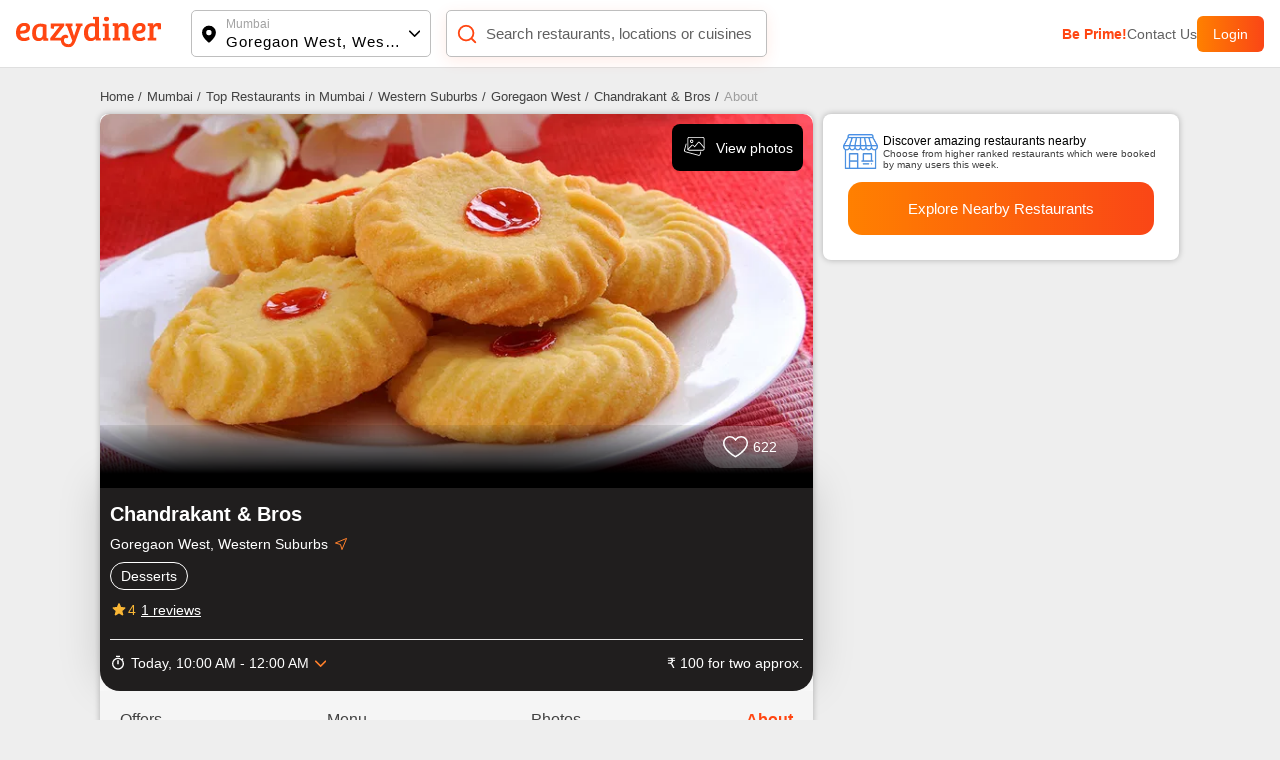

--- FILE ---
content_type: application/javascript; charset=UTF-8
request_url: https://www.eazydiner.com/_next/static/chunks/5808-37c260af0ad78f81.js
body_size: 11364
content:
(self.webpackChunk_N_E=self.webpackChunk_N_E||[]).push([[5808],{30001:function(e,t){"use strict";t.Z={src:"/_next/static/media/down-arrow.560f8cd6.svg",height:8,width:13,blurWidth:0,blurHeight:0}},48433:function(e,t,l){"use strict";var i=l(85893),n=l(67294),a=l(30001),s=l(43738);t.Z=function(e){let{items:t,contentClass:l,titleClass:o,mainClass:d,activeKey:r,iconClass:c,topContainerClass:u,customIcon:v,textToggle:h,isContentRequired:m,isMultiple:x}=e,[p,f]=(0,n.useState)(Array.isArray(r)?r:[r]),g=e=>{f(t=>x?t.includes(e)?t.filter(t=>t!==e):[...t,e]:t.includes(e)?[]:[e])};return(0,i.jsx)("div",{className:"accordion ".concat(u||""),children:null==t?void 0:t.map((e,t)=>(null==e?void 0:e.title)&&((null==e?void 0:e.content)||(null==e?void 0:e.showTitle))&&(0,i.jsxs)("div",{className:"accordion-item accor_main ".concat(d||""),children:[(0,i.jsxs)("div",{className:"flex flex-between align-v-center pointer padding-t-15 padding-b-15 accordion-aero-icon",onClick:()=>g(t),children:[(0,i.jsx)("div",{className:"flex-1 ".concat(o||""),children:(0,i.jsx)("h2",{className:"margin-0-auto block all_unset",children:h&&p.includes(t)?h:e.title})}),e.content&&(0,i.jsx)("div",{className:"margin-l-10 accord_aero ".concat(p.includes(t)?"rotate_accordion":""," ").concat(c||""),children:v||(0,i.jsx)(s.Z,{src:a.Z.src,width:13,height:8,alt:"Accordion down aero"})})]}),(m||p.includes(t))&&e.content&&(0,i.jsx)("div",{className:"accordion-content ".concat(p.includes(t)?"":"hidden"),children:(0,i.jsx)("div",{className:" ".concat(l||""),children:"string"==typeof e.content?(0,i.jsx)("div",{dangerouslySetInnerHTML:{__html:e.content}}):e.content})})]},t))})}},31710:function(e,t,l){"use strict";l.d(t,{Z:function(){return s}});var i=l(85893),n=l(41664),a=l.n(n);function s(e){let{data:t,domain:l}=e;return(0,i.jsx)("div",{className:"nowrap x-auto hide_scroll",children:t.map((e,n)=>(0,i.jsx)("div",{className:"flex-inline",children:n!==t.length-1?(0,i.jsx)(a(),{href:"".concat(null!=l?l:"").concat(e.url),children:(0,i.jsxs)("div",{className:"margin-r-5 font-13 grey-another-light pointer",children:[e.title," /"]})}):(0,i.jsx)("div",{className:"margin-r-5 font-13 grey-light-dark",children:e.title})},n))})}},81718:function(e,t,l){"use strict";l.d(t,{jd:function(){return o},xT:function(){return s},G7:function(){return d},OZ:function(){return r}});var i=l(85893),n=l(43738),a={src:"/_next/static/media/side_arrow.1146b7f1.svg"};let s=e=>{let{title:t,hideAero:l}=e;return(0,i.jsxs)("button",{className:"white pointer relative text-center semi-bold full-width btns_main inactive_main block border_none",children:[t,!l&&(0,i.jsx)("span",{className:"absolute btns_aero",children:(0,i.jsx)(n.Z,{width:"18",height:"16",src:a.src,alt:"sideArrow"})})]})},o=e=>{let{title:t,hideAero:l,customIcon:s,isPayBill:o}=e;return(0,i.jsxs)("button",{className:"white pointer relative text-center font-15 semi-bold full-width flex-1 btns_main ".concat(o?"flame-orange":"active_main"," block border_none"),children:[t,void 0==l&&(0,i.jsx)("span",{className:"absolute btns_aero",children:(0,i.jsx)(n.Z,{width:"18",height:"16",src:a.src,alt:"sideArrow"})})]})},d=e=>{let{title:t}=e;return(0,i.jsxs)("button",{className:"white pointer relative text-center font-15 semi-bold full-width btns_main active_main block border_none",children:[t,(0,i.jsx)("span",{className:"absolute btns_aero btns_aero_loder",children:(0,i.jsx)("span",{className:"spinner1 inline-block"})})]})},r=e=>{let{title:t,borderColor:l,titleColor:n,width:a}=e;return(0,i.jsx)("button",{className:"black pointer relative text-center font-15 semi-bold full-width btns_main show_more_loader outlineBtn block border_none ellipsis",style:{borderColor:"".concat(l||""),color:"".concat(n||""),width:"".concat(a||"")},children:t})}},88486:function(e,t,l){"use strict";l.d(t,{Z:function(){return n}});var i=l(85893);function n(){return(0,i.jsx)("div",{className:"padding-15",children:(0,i.jsx)("div",{className:"btns_aero flex flex-center btns_aero_loder",children:(0,i.jsx)("div",{className:"spinner1 red_spinner"})})})}},38308:function(e,t,l){"use strict";l.d(t,{Z:function(){return a}});var i=l(78111),n=l(13226);function a(e){let{page:t,id:l,city:a,getAdds:s,token:o}=e,[d,r,c]=(0,n.BG)({url:"".concat((0,i.h0)(t,l,a)),method:"get",headers:{Authorization:"Bearer:".concat(o)}},!0,e=>{s&&s(e)})}},75796:function(e,t,l){"use strict";l.d(t,{Z:function(){return c}});var i=l(85893),n=l(67294),a=l(24277),s=l(58384);function o(e){let{getVoiceToText:t}=e,[l,a]=(0,n.useState)(!1),[s,o]=(0,n.useState)("");return(0,i.jsx)(i.Fragment,{children:l?(0,i.jsx)("div",{className:"speak_mic",children:(0,i.jsx)("svg",{width:"20",height:"20",viewBox:"0 0 100 100",children:(0,i.jsxs)("g",{stroke:"red",strokeWidth:"15",children:[(0,i.jsx)("path",{d:"M20,20 20,80",children:(0,i.jsx)("animate",{attributeName:"d",values:"M20,40 20,60;M20,20 20,80;M20,40 20,60",dur:"1s",repeatCount:"indefinite"})}),(0,i.jsx)("path",{d:"M50,10 50,90",children:(0,i.jsx)("animate",{attributeName:"d",values:"M50,10 50,90;M50,40 50,60;M50,10 50,90",dur:"1s",repeatCount:"indefinite"})}),(0,i.jsx)("path",{d:"M80,20 80,80",children:(0,i.jsx)("animate",{attributeName:"d",values:"M80,40 80,60;M80,20 80,80;M80,40 80,60",dur:"1s",repeatCount:"indefinite"})})]})})}):(0,i.jsx)("div",{className:"mic pointer flex","data-testid":"mic-icon",onClick:()=>{if("webkitSpeechRecognition"in window){let e=new window.webkitSpeechRecognition;e.lang="en-US",e.onstart=e=>{a(!0)},e.onresult=e=>{o(e.results[0][0].transcript),t(e.results[0][0].transcript)},e.onerror=e=>{alert("Error!")},e.onend=()=>{a(!1)},e.start()}else alert("Speech recognition is not supported in your browser.")},children:(0,i.jsx)("svg",{width:"22",height:"22",fill:"red",children:(0,i.jsx)("path",{d:"M 12 2 C 10.343 2 9 3.343 9 5 L 9 11 C 9 12.657 10.343 14 12 14 C 13.657 14 15 12.657 15 11 L 15 5 C 15 3.343 13.657 2 12 2 z M 5 11 C 5 14.525296 7.6093644 17.433226 11 17.919922 L 11 21 L 13 21 L 13 17.919922 C 16.390636 17.433226 19 14.525296 19 11 L 17 11 C 17 13.761 14.761 16 12 16 C 9.239 16 7 13.761 7 11 L 5 11 z"})})})})}var d=l(43738),r=l(30528);function c(e){let{inputText:t,searchTextSearch:l,textValue:c,focus:u}=e,[v,h]=(0,n.useState)(c),{states:m,updateStates:x}=(0,s.Z)(),p=(0,n.useRef)(null),f=(0,n.useCallback)((e,t)=>{x({type:e,data:t})},[x]);return(0,n.useEffect)(()=>{f(a.qZ,""),u&&p.current.focus()},[f,u]),(0,i.jsxs)("div",{className:"relative main_input",children:[(0,i.jsx)("div",{className:"absolute search_icon flex",children:(0,i.jsx)(d.Z,{"data-testid":"search-icon-input",src:(0,r.Z)("icons/icon_searchBlack.png"),width:18,height:18,alt:"search-icon-input"})}),(0,i.jsx)("input",{className:"search_input full-width outline-0","data-testid":"input-search",autoFocus:null==u||u,onInput:e=>{f(a.lH,e.target.value),l&&(l(e.target.value),h(e.target.value))},value:v,type:"text",placeholder:e.placeholder,ref:p}),(0,i.jsxs)("div",{className:"absolute input_action",children:[v?(0,i.jsx)("div",{className:"remove_value pointer",onClick:()=>{f(a.qZ,""),p.current.focus(),l&&(l(""),h(""))},children:(0,i.jsx)("svg",{"data-testid":"remove-value",width:"20",height:"20",viewBox:"0 0 22 22",children:(0,i.jsxs)("g",{fill:"none",fillRule:"evenodd",children:[(0,i.jsx)("path",{fill:"#BDBDBD",d:"M11 21C5.477 21 1 16.523 1 11S5.477 1 11 1s10 4.477 10 10-4.477 10-10 10zm.95-10l2.853-2.852a.672.672 0 10-.95-.951L11 10.049 8.148 7.197a.672.672 0 10-.951.95L10.049 11l-2.852 2.852a.672.672 0 00.95.951L11 11.951l2.852 2.852a.672.672 0 10.951-.95L11.951 11z"}),(0,i.jsx)("path",{d:"M0 0H22V22H0z"})]})})}):"",!v&&!e.hideMike&&(0,i.jsx)(o,{getVoiceToText:e=>{e&&(f(a.lH,e),l(e),h(e))}})]})]})}},8967:function(e,t,l){"use strict";l.d(t,{j:function(){return d}});var i=l(85893),n=l(30528),a=l(43738),s=l(67294),o=l(73935);let d=e=>{var t;let{optionList:l,onSelect:o,onMount:d,onDefaultValue:c,isOpen:u=!1,leftIcon:v,customClass:h}=e,m=(0,s.useRef)(),[x,p]=(0,s.useState)(null!==(t=l.find(e=>e.is_selected))&&void 0!==t?t:l[0]),[f,g]=(0,s.useState)(x),[_,j]=(0,s.useState)(l),[b,w]=(0,s.useState)(u),[y,N]=(0,s.useState)(0),k=e=>{w(!b),N(e.target.getBoundingClientRect())};return(0,s.useEffect)(()=>{if(d&&JSON.stringify(l)!==JSON.stringify(_)){var e;d(l),j(l),p(null!==(e=l.find(e=>e.is_selected))&&void 0!==e?e:l[0])}let t=e=>{m.current&&!m.current.contains(e.target)&&w(!1)};return c&&c(x),window.addEventListener("click",t),()=>{window.removeEventListener("click",t)}},[d,l,x,c,_]),(0,s.useEffect)(()=>{o&&x!==f&&(o(x),g(x))},[x,o,f]),(0,i.jsxs)("div",{className:"relative full-width",children:[(0,i.jsx)("div",{title:"Selectbox",className:"padding-15 full-width flex align-v-center bg-white flex-between pointer selectbox-menu ".concat(h||"border_one radius-8"),onClick:e=>k(e),ref:m,children:(0,i.jsx)("span",{className:"disable-pointer full-width",children:(0,i.jsxs)("span",{className:"align-v-center flex flex-between full-width",children:[(0,i.jsxs)("span",{className:"flex align-v-center",children:[v&&(0,i.jsx)("div",{className:"flex margin-r-10",children:v}),(0,i.jsx)("div",{className:"",children:x.name})]}),(0,i.jsx)("span",{className:"flex",children:(0,i.jsx)(a.Z,{src:(0,n.Z)("icons/icons-arrowdown@3x.png"),width:12,height:8,alt:"Select down aero"})})]})})}),b&&(0,i.jsx)(r,{elementPosition:y,selectedValue:x,optionList:l,selectDropDown:e=>{p(e),w(!1)}})]})},r=e=>{let{elementPosition:t,selectedValue:l,optionList:n,selectDropDown:a}=e;return o.createPortal((0,i.jsx)(i.Fragment,{children:(0,i.jsx)("div",{className:"dropdown_list_main radius-8 absolute bg-white full-width hide_scroll","data-testid":"dropdown-list-main",style:{top:"calc(".concat(t.top,"px + ").concat(t.height,"px + 10px)"),left:"".concat(t.left,"px"),width:"min(".concat(t.width,"px, ").concat(t.width,"px)")},children:n.map((e,t)=>(0,i.jsx)("div",{className:"dropdown_list padding-15 pointer ".concat(JSON.stringify(l)==JSON.stringify(e)?"selected_dropdown":""),onClick:()=>a(e),children:e.name},t))})}),document.querySelector(".selectbox"))}},45433:function(e,t,l){"use strict";l.d(t,{m:function(){return a}});var i=l(85893),n=l(67294);let a=e=>{var t;let{selectedTab:l,items:a,customClassName:s,isPrime:o,extraText:d,onChangeTab:r,isHorizontal:c}=e,[u,v]=(0,n.useState)(null!=l?l:0),h=(e,t)=>{(null==t||!t.stopTabsClick)&&(v(e),r&&r(e))};return(0,i.jsxs)("div",{className:"tabs-item-main ".concat(null!=s?s:""),children:[(0,i.jsx)("div",{className:"flex all-tabs ".concat(c?"ellipsis hide_scroll x-auto":""),children:a.map((e,t)=>{var l,n,a,s;return(null==e?void 0:e.content)&&(null==e?void 0:e.title)?(0,i.jsxs)("div",{className:"pointer flex tabs-title flex-between padding-15 font-12 grey-another-light ".concat(u===t?"active":""),onClick:()=>h(t,e),children:[(0,i.jsx)("div",{className:"full-width",children:"string"==typeof e.title?e.title.split("_").join(" ").replace(/^./,e=>e.toUpperCase()):e.title}),d&&"cost_for_two"!==e.title&&(0,i.jsx)("div",{children:(null===(n=d["".concat(e.title,"[]")])||void 0===n?void 0:null===(l=n.filter(e=>"pure-veg"!==e))||void 0===l?void 0:l.length)===0?"":null===(s=d["".concat(e.title,"[]")])||void 0===s?void 0:null===(a=s.filter(e=>"pure-veg"!==e))||void 0===a?void 0:a.length}),u===t&&o&&(0,i.jsx)("div",{className:"down_plan_aero absolute",children:(0,i.jsxs)("svg",{xmlns:"http://www.w3.org/2000/svg",width:"12",height:"7",viewBox:"0 0 12 7",children:[(0,i.jsx)("defs",{children:(0,i.jsxs)("linearGradient",{id:"a",x1:"0%",y1:"100%",y2:"100%",children:[(0,i.jsx)("stop",{offset:"0%",stopColor:"#FF8000"}),(0,i.jsx)("stop",{offset:"100%",stopColor:"#FA4616"})]})}),(0,i.jsx)("path",{fill:"url(#a)",d:"M6 0l6 7H0z",transform:"rotate(180 6 3.5)"})]})})]},t):""})}),(0,i.jsx)("div",{className:"tabs-content",children:null!==u&&(0,i.jsx)("div",{children:null==a?void 0:null===(t=a[u])||void 0===t?void 0:t.content})})]})}},1448:function(e,t,l){"use strict";l.d(t,{Y:function(){return c},j:function(){return r}});var i=l(85893),n=l(26961),a=l(97550),s=l(3990),o=l.n(s),d=l(82413);let r=e=>{let{errors:t}=e;return(0,i.jsx)("div",{className:"text-center red padding-t-30 font-18",children:"object"==typeof t?Object.entries(t).map((e,t)=>{let[l,n]=e;return(0,i.jsxs)("div",{children:[l,": ",n]},t)}):(0,i.jsx)("div",{children:t})})},c=e=>{let{query:t}=e,l=(0,n.n)(),s=(0,d.r)();return(0,i.jsxs)("div",{className:"text-center red padding-t-30 font-18",children:["No restaurants found",(0,i.jsx)("div",{className:"flex-1 text-center font-14 grey-light-dark padding-10 pointer  ".concat(o().clear_active),onClick:()=>{let e=Object.keys(t).filter(e=>"location"!==e&&"medium"!==e).map(e=>(t[e]=[],t))[0];l.pathname===a.pages.restaurants?s(e):l.replace(l.asPath)},children:"Clear All"})]})}},95808:function(e,t,l){"use strict";l.d(t,{Z:function(){return I}});var i=l(85893),n=l(41664),a=l.n(n),s=l(61651);l(18992);var o=l(3990),d=l.n(o),r=l(67294),c=l(99853),u=l(26961),v=l(45433),h=l(97550),m=l(58384),x=l(75796),p=l(97486),f=l.n(p),g=(e,t,l)=>{var i,n,a,s,o,d,r,c,u;return{data:e.map((t,l)=>({...t,range:l===e.length-1?"".concat(t.code,"-"):"".concat(t.code,"-").concat(e[l+1].code),rangeName:l===e.length-1?"".concat(e[l-1].name.split(" ")[0]," ").concat(t.code,"+"):"".concat(t.name," - ").concat("Any"===e[l+1].name?"".concat(e[l].name.split(" ")[0]," ").concat(e[l+1].code):e[l+1].name)})),steps:l(1)-l(0),percentVal:100/(l(e.length-1)+(l(1)-l(0))),minValue:parseInt(null!==(u=null==t?void 0:null===(n=t["cost_for_two[]"])||void 0===n?void 0:null===(i=n[0])||void 0===i?void 0:i.split("-")[0])&&void 0!==u?u:0),maxValue:(null==t?void 0:null===(s=t["cost_for_two[]"])||void 0===s?void 0:null===(a=s[0])||void 0===a?void 0:a.split("-")[1])!==void 0?(null==t?void 0:null===(d=t["cost_for_two[]"])||void 0===d?void 0:null===(o=d[0])||void 0===o?void 0:o.split("-")[1])===""?l(e.length-1)+l(1)-l(0):parseInt(null==t?void 0:null===(c=t["cost_for_two[]"])||void 0===c?void 0:null===(r=c[0])||void 0===r?void 0:r.split("-")[1]):0+l(1)-l(0)}};function _(e){let{tabsContent:t,selectFilter:l,query:n}=e,a=e=>parseInt(t[e].code),s=g(t,n,a),[o,d]=(0,r.useState)(s.minValue),[c,u]=(0,r.useState)(s.maxValue),v=(e,i,n)=>{d(parseInt(i.code)),i.code===t[t.length-1].code?u(parseInt(i.code)+parseInt(s.steps)):u(a(n+1)),l(e,i.range,"cost_for_two")};return(0,i.jsxs)("div",{className:f().vertical_slider_container,children:[(0,i.jsxs)("div",{className:"".concat(f().slider," relative text-left radius-10"),children:[(0,i.jsxs)("div",{className:"absolute left-0 right-0",children:[(0,i.jsx)("div",{className:"".concat(f().inverse_left," absolute left-0 radius-10")}),(0,i.jsx)("div",{className:"".concat(f().inverse_left," absolute right-0 radius-10")}),(0,i.jsx)("div",{className:"gradient_btn ".concat(f().range," absolute left-0 radius-10"),style:{left:"".concat(o*s.percentVal,"%"),right:"".concat(100-c*s.percentVal,"%")}}),(0,i.jsx)("span",{className:"".concat(f().thumb," absolute header_mobile text-left pointer radius-50 outline-0"),style:{left:"".concat(o*s.percentVal,"%")}}),(0,i.jsx)("span",{className:"".concat(f().thumb," absolute header_mobile text-left pointer radius-50 outline-0"),style:{left:"".concat(c*s.percentVal,"%")}}),(0,i.jsx)("div",{className:"".concat(f().sign," absolute prime_user radius-5 flex flex-center align-v-center text-center"),style:{left:"".concat(o*s.percentVal,"%")},children:(0,i.jsx)("span",{id:"value",className:"font-10",children:o})}),(0,i.jsx)("div",{className:"".concat(f().sign," absolute prime_user radius-5 flex flex-center align-v-center text-center"),style:{left:"".concat(c*s.percentVal,"%")},children:(0,i.jsx)("span",{id:"value",className:"font-10",children:c>a(t.length-1)?"".concat(t[t.length-1].code,"+"):c})})]}),(0,i.jsx)("input",{className:"absolute disable-pointer default_date_picker full-width",type:"range",tabIndex:"0",value:o,max:a(t.length-1)+s.steps,min:a(0),step:s.steps,onChange:e=>{let i=Math.min(e.target.value,c);i<c?(d(i),l(e,"".concat(i,"-").concat(c<=a(t.length-1)?c:""),"cost_for_two")):i<=a(t.length-1)&&(u(i+s.steps),l(e,"".concat(o,"-").concat(i+s.steps<=a(t.length-1)?i:""),"cost_for_two"))}}),(0,i.jsx)("input",{className:"absolute disable-pointer default_date_picker full-width",type:"range",tabIndex:"0",value:c,max:a(t.length-1)+s.steps,min:a(0),step:s.steps,onChange:e=>{let i=Math.max(e.target.value,o);i>o&&0!==i?(u(i),l(e,"".concat(o,"-").concat(i<=a(t.length-1)?i:""),"cost_for_two")):0!==i&&(d(i-s.steps),l(e,"".concat(i-s.steps,"-").concat(o),"cost_for_two"))}})]}),(0,i.jsx)("div",{className:"".concat(f().flex_container," flex flex-wrap flex-start"),children:s.data.map((e,t)=>(0,i.jsx)("div",{className:"".concat(f().flex_item," margin-3 text-center font-14 padding-10 pointer border_one_grey bucket ").concat(parseInt(e.code)>=o&&parseInt(e.code)<c?f().price_active:f().price_inactive),onClick:l=>{v(l,e,t)},children:e.rangeName},t))})]})}var j=l(82413);function b(e){var t;let{listingData:l,closePopupCallback:n}=e,a=(0,u.n)(),[s,o]=(0,r.useState)(null!==(t=Object.keys(l.query).filter(e=>"location"!==e&&"medium"!==e&&"date"!==e&&"meal_period"!==e).map(e=>("string"==typeof l.query[e]?l.query[e]=[l.query[e]]:l.query[e]=l.query[e],l.query))[0])&&void 0!==t?t:{}),c=w(l.data.filters,s,(e,t,l)=>{"cost_for_two"===l?o(e=>({...e,["".concat(l,"[]")]:t})):o(e=>{let i=e["".concat(l,"[]")]||[];if(!i.includes(t.code))return{...e,["".concat(l,"[]")]:[...i,t.code]};{let n=i.filter(e=>e!==t.code);return{...e,["".concat(l,"[]")]:n}}})},l.query),m=(0,j.r)();return(0,i.jsxs)(i.Fragment,{children:[(0,i.jsx)("div",{className:"tabs_left ".concat(d().tabs_main),children:(0,i.jsx)(v.m,{items:c,selectedTab:0,extraText:s,customClassName:"filter-tabs left-dir-tab"})}),(0,i.jsx)("div",{className:"flex flex-between relative bg-white bottom-0 sticky listing_all_filter_cta ".concat(d().bottom_cta),children:Object.keys(Object.keys(s).filter(e=>0!==s[e].length&&"location"!==e)).length?(0,i.jsxs)(i.Fragment,{children:[(0,i.jsx)("div",{className:"flex-1 text-center font-14 grey-light-dark padding-10 pointer  ".concat(d().clear_filter," \n            ").concat(d().clear_active),onClick:()=>{let e=Object.keys(l.query).filter(e=>"location"!==e&&"medium"!==e).map(e=>(l.query[e]=[],l.query))[0];(a.pathname===h.pages.restaurants?m({...a.query,...e}):a.replace(a.asPath)).then(()=>n())},children:"Clear All"}),(0,i.jsx)("div",{className:"flex-1 text-center font-16 radius-5 white padding-10 pointer ".concat(d().apply_filter," ").concat(d().apply_active),onClick:()=>{m({...l.query,...s}).then(()=>n())},children:"Apply"})]}):(0,i.jsxs)(i.Fragment,{children:[(0,i.jsx)("div",{className:"flex-1 text-center font-14 grey-light-dark padding-10 pointer  ".concat(d().clear_filter),children:"Clear All"}),(0,i.jsx)("div",{className:"flex-1 text-center font-16 radius-5 white padding-10 pointer ".concat(d().apply_filter," "),children:"Apply"})]})})]})}let w=(e,t,l,n)=>{let{states:a}=(0,m.Z)(),s=(e,s)=>"cost_for_two"!==s?(0,i.jsxs)(i.Fragment,{children:[e.length>5&&(0,i.jsx)(x.Z,{placeholder:"Search Offers",hideMike:1}),e.map((e,n)=>"cost_for_two"!==s&&e.name.toLowerCase().includes(a.searchResult.toLowerCase())&&(0,i.jsxs)("label",{className:"flex padding-15 padding-l-5 align-v-center pointer",children:[(0,i.jsxs)("div",{className:"".concat(d().tabCheckbox),children:[(0,i.jsx)("input",{type:"checkbox",checked:s+"[]" in t&&t[s+"[]"].includes(e.code),onChange:t=>l(t,e,s),value:s,name:"selectCheck"}),(0,i.jsx)("div",{className:d().indicator})]}),(0,i.jsx)("div",{className:"",children:e.name},n)]},n))]}):(0,i.jsx)(_,{tabsContent:e,selectFilter:l,query:n}),o=[];return Object.keys(e).map(t=>{o.push({title:t,content:s(e[t],t)})}),o};function y(e){var t;let{listingData:l}=e,[n,a]=(0,r.useState)(""),s=()=>{a(0)};return(0,i.jsxs)(i.Fragment,{children:[(0,i.jsxs)("div",{className:"pointer flex ".concat(d().filterList),onClick:()=>{a(1)},children:[(0,i.jsx)("div",{className:"flex",children:(0,i.jsx)("svg",{width:"16",height:"16",viewBox:"0 0 16 16",xmlns:"http://www.w3.org/2000/svg",children:(0,i.jsxs)("g",{fill:"#424242",fillRule:"nonzero",children:[(0,i.jsx)("path",{d:"M15.364 2.02h-9.52A1.967 1.967 0 0 0 3.985.68c-.865 0-1.6.562-1.862 1.34H.636a.625.625 0 0 0 0 1.25h1.486a1.967 1.967 0 0 0 1.861 1.338c.865 0 1.6-.561 1.862-1.339h9.519a.625.625 0 1 0 0-1.25zM3.984 3.357a.715.715 0 1 1 .001-1.43.715.715 0 0 1-.002 1.43zM15.364 7.375h-1.486a1.967 1.967 0 0 0-1.861-1.339c-.865 0-1.6.562-1.862 1.339H.636a.625.625 0 0 0 0 1.25h9.52a1.967 1.967 0 0 0 1.86 1.339c.865 0 1.6-.562 1.862-1.339h1.486a.625.625 0 1 0 0-1.25zm-3.347 1.339a.715.715 0 1 1 .001-1.43.715.715 0 0 1-.001 1.43zM15.364 12.73H8.522a1.967 1.967 0 0 0-1.86-1.338c-.865 0-1.6.561-1.862 1.339H.636a.625.625 0 0 0 0 1.25H4.8a1.967 1.967 0 0 0 1.861 1.338c.865 0 1.6-.561 1.861-1.338h6.842a.625.625 0 1 0 0-1.25zM6.66 14.07a.715.715 0 1 1 .002-1.43.715.715 0 0 1-.002 1.43z"}),Object.keys(l.query).filter(e=>-1===["location","medium","sort","date","meal_period"].indexOf(e)).length&&(0,i.jsx)("ellipse",{fill:"#FA6400",cx:"14.182",cy:"1.765",rx:"1.818",ry:"1.765"})]})})}),(0,i.jsx)("div",{className:"margin-l-10 grey-another-light hide_mobile",children:"Filters"})]}),n&&(null==l?void 0:null===(t=l.data)||void 0===t?void 0:t.filters)&&(null==l?void 0:l.query)?(0,i.jsx)(c.Popup,{title:"Filters",isHalf:!0,isBottomBorder:!0,isPadding:!1,closePopup:s,children:(0,i.jsx)(b,{listingData:l,closePopupCallback:s})}):""]})}function N(e){let{query:t,sortingData:l}=e,[n,a]=(0,r.useState)("");(0,u.n)();let s=(0,j.r)(),o=e=>{s({...t,sort:e.code}).then(()=>a(0))};return(0,i.jsxs)(i.Fragment,{children:[(0,i.jsxs)("div",{className:"flex align-v-center pointer ".concat(d().filterList),onClick:()=>{a(1)},children:[(0,i.jsx)("div",{className:"flex",children:(0,i.jsx)("svg",{width:"16",height:"13",children:(0,i.jsxs)("g",{fill:"none",fillRule:"evenodd",children:[(0,i.jsx)("g",{fill:"#424242",fillRule:"nonzero",children:(0,i.jsx)("path",{d:"M11.473 3.628 8.626.864a.486.486 0 0 0-.674 0L5.106 3.628a.452.452 0 0 0 0 .654.486.486 0 0 0 .674 0l2.027-1.967v8.099c0 .26.215.468.483.468a.475.475 0 0 0 .482-.468V2.315L10.8 4.282a.486.486 0 0 0 .674 0 .452.452 0 0 0 0-.654zM6.53 8.424a.486.486 0 0 0-.674 0L3.829 10.39V2.292a.475.475 0 0 0-.482-.468.475.475 0 0 0-.483.468v8.099L.837 8.424a.486.486 0 0 0-.674 0 .452.452 0 0 0 0 .654l2.848 2.764a.486.486 0 0 0 .674 0l2.847-2.764a.454.454 0 0 0-.002-.654z"})}),"sort"in t&&(0,i.jsx)("ellipse",{fill:"#FA6400",cx:"14.182",cy:"1.765",rx:"1.818",ry:"1.765"})]})})}),(0,i.jsx)("div",{className:"hide_mobile grey-another-light margin-l-5 margin-r-10",children:"Sort by"})]}),n?(0,i.jsx)(c.Popup,{title:"Sort By",isHalf:!0,isBottomBorder:!0,isPadding:!1,width:"440px",closePopup:()=>{a(0)},children:l.map((e,n)=>{var a;let s=e.code===(null!==(a=null==t?void 0:t.sort)&&void 0!==a?a:l[0].code);return(0,i.jsxs)("div",{className:"padding-15 pointer ".concat(d().sort_main," ").concat(s?d().selected_sort:""),onClick:()=>o(e),children:[(0,i.jsx)("div",{className:"grey-another-light font-15 ".concat(d().sort_list),children:e.name}),s&&(0,i.jsx)("div",{className:"flex hidden ".concat(d().selected_icon),children:(0,i.jsx)("svg",{width:"16",height:"16",viewBox:"0 0 16 16",xmlns:"http://www.w3.org/2000/svg",children:(0,i.jsxs)("g",{fill:"none",fillRule:"evenodd",children:[(0,i.jsx)("path",{d:"M0 0h16v16H0z"}),(0,i.jsx)("path",{d:"M14.795 3.205a.7.7 0 0 0-.99 0l-8.386 8.386-3.224-3.223a.7.7 0 0 0-.99.99l3.719 3.718a.7.7 0 0 0 .99 0l8.881-8.881a.7.7 0 0 0 0-.99z",fill:"#FA4616",fillRule:"nonzero"})]})})})]},n)})}):""]})}function k(e){let{listingData:t,query:l,showFilter:n}=e;(0,u.n)();let a=(0,j.r)(),s=e=>{var t,i;let n=(null===(t=l["".concat(e.key,"[]")])||void 0===t?void 0:t.includes(e.code))?"string"==typeof l["".concat(e.key,"[]")]?[]:l["".concat(e.key,"[]")].filter(t=>t!==e.code):[..."string"==typeof l["".concat(e.key,"[]")]?[l["".concat(e.key,"[]")]]:null!==(i=l["".concat(e.key,"[]")])&&void 0!==i?i:"",e.code];a({...l,["".concat(e.key,"[]")]:n})};return(0,i.jsxs)("div",{className:"flex hide_scroll ".concat(d().filter_tab," text-center"),children:[n&&(0,i.jsxs)("div",{className:"flex",children:[(0,i.jsx)(y,{query:t.query,listingData:t}),(0,i.jsx)(N,{query:t.query,sortingData:t.data.sort})]}),t.data.quick_filters.items.map((e,t)=>{var n,a;return(0,i.jsxs)("div",{className:"text-center pointer ".concat(d().filterList," ").concat((null===(n=l["".concat(e.key,"[]")])||void 0===n?void 0:n.includes(e.code))?"active_tags":""),onClick:()=>{s(e)},children:[(null===(a=l["".concat(e.key,"[]")])||void 0===a?void 0:a.includes(e.code))&&(0,i.jsxs)(i.Fragment,{children:[(0,i.jsx)("svg",{width:"12",height:"9",viewBox:"0 0 12 9",xmlns:"http://www.w3.org/2000/svg",children:(0,i.jsx)("path",{d:"M11.824.175a.6.6 0 0 0-.848 0L3.787 7.354l-2.763-2.76a.6.6 0 0 0-.848.848l3.187 3.183a.6.6 0 0 0 .849 0l7.612-7.602a.599.599 0 0 0 0-.848z",fill:"#FFF",fillRule:"nonzero"})}),"\xa0\xa0"]}),e.name]},t)})]})}l(81718),l(8967);var C=l(24277),S=l(78111),q=l(13226),L=l(48433),M=l(42097),Z=l(64149);let z=(e,t)=>{var l,i,n,a,s,o,d,r,c,u,v,h,m,x,p,f,g;let _=(0,Z.default)(new Date,"yyyy-MM-dd"),j=[{id:1,name:"Breakfast",code:"breakfast",from:"06:30:00",to:"11:59:59",is_selected:(null==e?void 0:null===(l=e.query)||void 0===l?void 0:l.meal_period)==="breakfast"},{id:2,name:"Lunch",code:"lunch",from:"12:00:00",to:"16:29:59",is_selected:(null==e?void 0:null===(i=e.query)||void 0===i?void 0:i.meal_period)==="lunch"},{id:3,name:"High Tea",code:"high_tea",from:"16:30:00",to:"18:59:59",is_selected:(null==e?void 0:null===(n=e.query)||void 0===n?void 0:n.meal_period)==="high_tea"},{id:4,name:"Dinner",code:"dinner",from:"19:00:00",to:"23:59:59",is_selected:(null==e?void 0:null===(a=e.query)||void 0===a?void 0:a.meal_period)==="dinner"},{id:5,name:"Midnight",code:"midnight",from:"00:00:00",to:"06:29:59",is_selected:(null==e?void 0:null===(s=e.query)||void 0===s?void 0:s.meal_period)==="midnight"}],b={mealPeriod:[]},w=new Date().toLocaleTimeString("en-US",{hour12:!1,timeZone:"Asia/Kolkata"});if(_===t||void 0==t){if((null==e?void 0:null===(d=e.data)||void 0===d?void 0:null===(o=d.meta)||void 0===o?void 0:o.meal_period_new)===void 0){b.mealPeriod;let e=j.filter((e,t)=>e.to>=w);b.mealPeriod=(null==e?void 0:null===(r=e.filter(e=>e.is_selected))||void 0===r?void 0:r.length)?e:e.map((e,t)=>({...e,is_selected:0==t}))}else{let t=null==e?void 0:null===(u=e.data)||void 0===u?void 0:null===(c=u.meta)||void 0===c?void 0:c.meal_period_new.filter((e,t)=>e.to>=w);b.mealPeriod=(null==t?void 0:null===(v=t.filter(e=>e.is_selected))||void 0===v?void 0:v.length)?t:t.map((e,t)=>({...e,is_selected:0==t}))}}else(null==e?void 0:null===(m=e.data)||void 0===m?void 0:null===(h=m.meta)||void 0===h?void 0:h.meal_period_new)!==void 0&&(null==e?void 0:null===(x=e.query)||void 0===x?void 0:x.date)!==void 0&&(null==e?void 0:null===(p=e.query)||void 0===p?void 0:p.date)!==_?b.mealPeriod=null==e?void 0:null===(g=e.data)||void 0===g?void 0:null===(f=g.meta)||void 0===f?void 0:f.meal_period_new:b.mealPeriod=j;return b};var D=l(88486),F=l(38308),B=l(31710),P=l(1448),A=l(43738);l(30001);var O=l(5152),R=l.n(O),V=l(32737);let H=R()(()=>l.e(5059).then(l.bind(l,95059)),{ssr:!1});function I(e){var t,l,n,o,c,v,x,p,f,g,_,j,b,w,y,N,Z,O,R,I,E,T,U,J,G,W,Y,K,Q,X,$,ee,et,el,ei,en,ea,es,eo,ed,er,ec,eu,ev,eh;let{userLocation:em,listingData:ex,token:ep,isDesktop:ef,stopPaginate:eg,footerSeo:e_,domain:ej,userDetails:eb}=e,ew=(0,u.n)(),ey=(0,r.useRef)(null),eN=z(ex,null==ex?void 0:null===(t=ex.query)||void 0===t?void 0:t.date).mealPeriod,[ek,eC]=(0,r.useState)((null==ex?void 0:null===(n=ex.data)||void 0===n?void 0:null===(l=n.links)||void 0===l?void 0:l.next)===null?null:"".concat(S.M1).concat(null==ex?void 0:null===(c=ex.data)||void 0===c?void 0:null===(o=c.links)||void 0===o?void 0:o.next)),[eS,eq]=(0,r.useState)(!1),[eL,eM]=(0,r.useState)({data:ex.data,cards:ex.data.data,adsData:null!==(er=null==ex?void 0:ex.adsData)&&void 0!==er?er:"",adsLoad:!(null==ex?void 0:ex.adsData),visibleIndex:16}),{updateStates:eZ}=(0,m.Z)(),[ez]=(0,q.BG)({url:"".concat(ek),method:"get"},eS,e=>{var t,l,i,n;eC((null==e?void 0:null===(l=e.data)||void 0===l?void 0:null===(t=l.links)||void 0===t?void 0:t.next)===null?null:"".concat(S.M1).concat(null==e?void 0:null===(n=e.data)||void 0===n?void 0:null===(i=n.links)||void 0===i?void 0:i.next)),eq(!1),eM(t=>{var l;return{...t,cards:[...null==t?void 0:t.cards,...null==e?void 0:null===(l=e.data)||void 0===l?void 0:l.data]}})}),eD=e=>{eZ({type:C.LJ,modalToShow:e})};ef||(0,M.S)({onScroll:e=>{e&&ek&&!eg&&eq(!0)},scrollElement:ey}),(0,r.useEffect)(()=>{var e,t,l,i;eM(e=>{var t;return{...e,data:ex.data,cards:ex.data.data,adsData:null!==(t=null==ex?void 0:ex.adsData)&&void 0!==t?t:"",adsLoad:!(null==ex?void 0:ex.adsData)}}),eC((null==ex?void 0:null===(t=ex.data)||void 0===t?void 0:null===(e=t.links)||void 0===e?void 0:e.next)===null?null:"".concat(S.M1).concat(null==ex?void 0:null===(i=ex.data)||void 0===i?void 0:null===(l=i.links)||void 0===l?void 0:l.next)),Object.keys(null==ew?void 0:ew.query).includes("location")||ew.pathname!==h.pages.restaurants||ew.replace({pathname:ew.pathname,query:{...ew.query,location:null==em?void 0:em.code}},void 0,{shallow:!0})},[ex]);let eF=!1,eB=null==ex?void 0:null===(x=ex.data)||void 0===x?void 0:null===(v=x.meta)||void 0===v?void 0:v.last_page,eP=null==ex?void 0:null===(f=ex.data)||void 0===f?void 0:null===(p=f.meta)||void 0===p?void 0:p.current_page,eA=e=>{let[t,l]=ew.asPath.split("?"),i=new URLSearchParams(l||"");return 1===e?i.delete("page"):i.set("page",e),"".concat(t).concat(i.toString()?"?"+i.toString():"")},{callWebEngageEvent:eO}=(0,V.O)({eventName:"Restaurant Listing Viewed",userDetails:eb,userLocation:em,isDesktop:ef,eventData:{url:"".concat(null!==(ec=ew.asPath)&&void 0!==ec?ec:""),listing_source:"",listing_source_heading:null==ex?void 0:null===(g=ex.data)||void 0===g?void 0:g.header_text,listing_source_bucket_title:"",listing_location:null==ex?void 0:null===(j=ex.data)||void 0===j?void 0:null===(_=j.location_info)||void 0===_?void 0:_.city_code,listing_date:null!==(eu=null==ex?void 0:null===(b=ex.query)||void 0===b?void 0:b.date)&&void 0!==eu?eu:new Date().toISOString().slice(0,10),listing_slot:null!==(eh=null!==(ev=null==ex?void 0:null===(w=ex.query)||void 0===w?void 0:w.meal_period)&&void 0!==ev?ev:null==eN?void 0:null===(y=eN.find(e=>e.is_selected))||void 0===y?void 0:y.name)&&void 0!==eh?eh:null==eN?void 0:null===(N=eN[0])||void 0===N?void 0:N.name,filters_applied:Object.values(null==ex?void 0:ex.query)}});return(0,i.jsxs)(i.Fragment,{children:[(0,i.jsxs)("div",{className:"bg-white full-width",children:[(0,i.jsxs)("div",{className:"relative full-width",children:[(null==ex?void 0:null===(Z=ex.data)||void 0===Z?void 0:Z.listing_banner)?(0,i.jsx)("a",{href:(null==ex?void 0:null===(E=ex.data)||void 0===E?void 0:null===(I=E.hsbc_listing_banner)||void 0===I?void 0:null===(R=I.item)||void 0===R?void 0:null===(O=R[0])||void 0===O?void 0:O.action_url)||"#",target:"_blank",rel:"noopener noreferrer",children:(0,i.jsx)(A.Z,{src:null==ex?void 0:null===(T=ex.data)||void 0===T?void 0:T.listing_banner,alt:"Restaurant Listing Banner",width:ef?1440:1666,height:ef?300:978,placeholder:"blur",blurDataURL:null==ex?void 0:ex.data.listing_banner,loading:"lazy",objectFit:"cover",style:{height:"auto"},sizes:"100vw",className:"full-width ".concat(ef?"bottom_radius":"")})}):"",(0,i.jsxs)("div",{className:"absolute left-0 top-0 flex padding-20 margin-t-20 flex-between full-width hide_desktop",children:[(0,i.jsx)("div",{className:"white pointer",onClick:()=>history.back(1),"data-testid":"back-button",children:(0,i.jsx)("svg",{width:"24",height:"24",viewBox:"0 0 24 24",fill:"currentColor",children:(0,i.jsx)("path",{d:"M15.41 7.41L14 6l-6 6 6 6 1.41-1.41L10.83 12z"})})}),(0,i.jsx)("div",{className:"white pointer",onClick:()=>eD(C.CV),children:(0,i.jsx)("svg",{width:"24",height:"24",viewBox:"0 0 24 24",fill:"currentColor",children:(0,i.jsx)("path",{d:"M15.5 14h-.79l-.28-.27C15.41 12.59 16 11.11 16 9.5 16 5.91 13.09 3 9.5 3S3 5.91 3 9.5 5.91 16 9.5 16c1.61 0 3.09-.59 4.23-1.57l.27.28v.79l5 4.99L20.49 19l-4.99-5zm-6 0C7.01 14 5 11.99 5 9.5S7.01 5 9.5 5 14 7.01 14 9.5 11.99 14 9.5 14z"})})})]})]}),(0,i.jsxs)("div",{className:"conatiner padding-t-15 padding-b-15",children:[(0,i.jsx)(H,{callWebEngageEvent:eO,isSourceNeeded:!0,eventTrigger:!0}),(null==ex?void 0:null===(U=ex.data)||void 0===U?void 0:U.breadcrumbs)&&(0,i.jsx)("div",{className:"padding-tb-20 ".concat(ef?"":"padding-l-10"),children:(0,i.jsx)(B.Z,{data:ex.data.breadcrumbs.map((e,t)=>1===t?{...e,url:"/".concat(em.code)}:e),domain:ej})}),(null==ex?void 0:null===(J=ex.data)||void 0===J?void 0:J.header_text)?(0,i.jsxs)("div",{className:ef?"":"padding-l-10",children:[(0,i.jsx)("h1",{className:"black padding-b-15 font-20 text-left margin-0-auto",children:null==ex?void 0:null===(G=ex.data)||void 0===G?void 0:G.header_text}),(null==ex?void 0:null===(W=ex.data)||void 0===W?void 0:W.subheader_text)?(0,i.jsx)("h2",{className:"grey-light-dark font-14 text-left margin-0-auto padding-b-10",children:null==ex?void 0:null===(Y=ex.data)||void 0===Y?void 0:Y.subheader_text}):""]}):"",(0,i.jsx)("div",{className:" relative full-width listing_header ".concat(d().listing_header),children:(null===(K=ex.data.quick_filters)||void 0===K?void 0:K.items)&&(0,i.jsx)(k,{listingData:ex,query:ex.query,showFilter:!(null==eL?void 0:null===(Q=eL.data)||void 0===Q?void 0:Q.errors)})}),(0,i.jsx)("div",{children:(null==eL?void 0:null===(X=eL.cards)||void 0===X?void 0:X.length)?(0,i.jsxs)("div",{className:"padding-15 card_main_inner",children:[(0,i.jsx)(s.Z,{listingData:eL.cards,nextResUrl:ek,userToken:ep,adsData:eL.adsData,adsLoad:eL.adsLoad,isDesktop:ef,userLocation:em,domain:ej}),ef&&eB>=1?(0,i.jsx)("div",{className:"flex flex-center text-center margin-40",children:(0,i.jsxs)("div",{className:"bg-white flex-inline padding-10 gap_7 radius-8 box_shadow",children:[1===eP?(0,i.jsx)("div",{className:"grey-light font-16 padding-10",children:"\xab Previous"}):(0,i.jsx)(a(),{href:"".concat(ej).concat(eA(eP-1)),className:"page-button padding-tb-10 padding-l-15 padding-r-15 black pointer font-16 radius-5",children:"\xab Previous"}),Array.from({length:eB},(e,t)=>t+1).map(e=>1===e||e===eB||eP<=8&&e<=8||2>=Math.abs(e-eP)?(eF=!1,eP===e)?(0,i.jsx)("div",{className:"active page-button padding-tb-10 padding-l-15 padding-r-15 black font-16 radius-5",children:e},e):(0,i.jsx)(a(),{href:"".concat(ej).concat(eA(e)),className:"page-button padding-tb-10 padding-l-15 padding-r-15 pointer black font-16 radius-5",children:e},e):eF?void 0:(eF=!0,(0,i.jsx)("span",{className:"align-v-center flex margin-b-10",children:"..."},e))),eP===eB?(0,i.jsx)("div",{className:"grey-light font-16 padding-10",children:"Next \xbb"}):(0,i.jsx)(a(),{href:"".concat(ej).concat(eA(eP+1)),className:"page-button padding-tb-10 padding-l-15 padding-r-15 black pointer font-16 radius-5",children:"Next \xbb"})]})}):(0,i.jsx)("div",{className:"full-width",style:{height:"100px"},ref:ey,children:ez&&eS&&(0,i.jsx)(D.Z,{})})]}):(null==eL?void 0:null===($=eL.data)||void 0===$?void 0:$.errors)?(0,i.jsx)(P.j,{errors:null==eL?void 0:null===(ee=eL.data)||void 0===ee?void 0:ee.errors}):(0,i.jsx)(P.Y,{query:ex.query})}),(null==e_?void 0:null===(et=e_.data)||void 0===et?void 0:et.buckets)?(0,i.jsx)("div",{className:"explore_options ".concat(ef?"":"padding-15"),children:(0,i.jsx)(L.Z,{items:Object.entries(null==e_?void 0:null===(el=e_.data)||void 0===el?void 0:el.buckets).map((e,t)=>{var l,n,a,s,o;let[d,r]=e;return{title:null==r?void 0:r.title,content:(null==r?void 0:null===(l=r.items)||void 0===l?void 0:l.length)!==0&&(0,i.jsxs)("div",{className:"four_col",children:[null==r?void 0:null===(s=r.items)||void 0===s?void 0:null===(n=s.slice(0,null==r?void 0:null===(a=r.items)||void 0===a?void 0:a.length))||void 0===n?void 0:n.map((e,t)=>(0,i.jsx)("div",{className:"pointer radius-10 benefits_list padding-10 text-center",children:(0,i.jsxs)("a",{href:e.url||"".concat(e.action_url),className:"pointer hover_seo",children:[(0,i.jsx)("span",{className:"answer_item content_seo grey-another font-15 ".concat(""," pointer flex  align-v-center flex-center ").concat((null==e?void 0:e.location)||(null==e?void 0:e.chain)?"":"full-height"," "),children:(0,i.jsx)("h3",{className:"margin-0-auto all_unset",children:e.title})}),(0,i.jsx)("span",{className:"block grey-light-dark content_seo font-11",children:(null==e?void 0:e.location)||(null==e?void 0:e.chain)})]})},t)),(null==r||null===(o=r.items)||void 0===o||o.length,null==eL||eL.visibleIndex,"")]})}}),titleClass:"font-17 semi-bold grey-dark",contentClass:"".concat(ef?"font-14":"font-10"," grey padding-15 padding-t-10 lh-25"),mainClass:"font-14 bg-white margin-b-15 radius-5 custom_points_aero",iconClass:"aero_transition",isContentRequired:1,activeKey:Array.from({length:null===(ei=Object.keys(null==e_?void 0:null===(en=e_.data)||void 0===en?void 0:en.buckets))||void 0===ei?void 0:ei.length},(e,t)=>t)})}):""]})]}),(null==eL?void 0:eL.adsLoad)&&(0,i.jsx)(F.Z,{page:"searchlisting",id:null==ex?void 0:null===(es=ex.data)||void 0===es?void 0:null===(ea=es.location_info)||void 0===ea?void 0:ea.group_id,city:null==ex?void 0:null===(ed=ex.data)||void 0===ed?void 0:null===(eo=ed.location_info)||void 0===eo?void 0:eo.city_id,getAdds:e=>{eM(t=>{var l;return{...t,adsData:(null==e?void 0:null===(l=e.data)||void 0===l?void 0:l.data)||"",adsLoad:!1}})},token:ep})]})}},82413:function(e,t,l){"use strict";l.d(t,{r:function(){return a}});var i=l(97550),n=l(26961);let a=()=>{let e=(0,n.n)();return t=>{let l=e.asPath.includes("?")&&e.pathname===i.pages.restaurants;return e.replace({pathname:l?i.pages.restaurants:e.pathname,query:{...e.query,...t}},l?void 0:e.asPath)}}},32737:function(e,t,l){"use strict";l.d(t,{O:function(){return s}});var i=l(97434),n=l(6333),a=l(67294);function s(e){let{eventName:t,userDetails:l,userLocation:s,isDesktop:o,useCapitalMedium:d=!1,useCapitalCustomerID:r=!1,eventData:c={}}=e,u=()=>(0,i.w)(l,s,o,d,r);return{callWebEngageEvent:(0,a.useCallback)(()=>{(0,n.H)(t,{...u(),...c})},[])}}},97486:function(e){e.exports={vertical_slider_container:"costfilter_vertical_slider_container__C3orF",slider:"costfilter_slider__zuvwA",inverse_left:"costfilter_inverse_left__rofhX",range:"costfilter_range__U7mhI",thumb:"costfilter_thumb__SIlBY",sign:"costfilter_sign__gnkyy",price_active:"costfilter_price_active__1Z9wf",price_inactive:"costfilter_price_inactive__mJOaC",bottom_cta:"costfilter_bottom_cta__f7z4g",flex_container:"costfilter_flex_container__r8UXQ",flex_item:"costfilter_flex_item__faA3Q"}}}]);

--- FILE ---
content_type: text/javascript; charset=utf-8
request_url: https://app.link/_r?sdk=web2.86.5&branch_key=key_live_fgrZoNYRWWxK3H9adJdOBbohBqi7CqIZ&callback=branch_callback__0
body_size: 69
content:
/**/ typeof branch_callback__0 === 'function' && branch_callback__0("1546628075217312411");